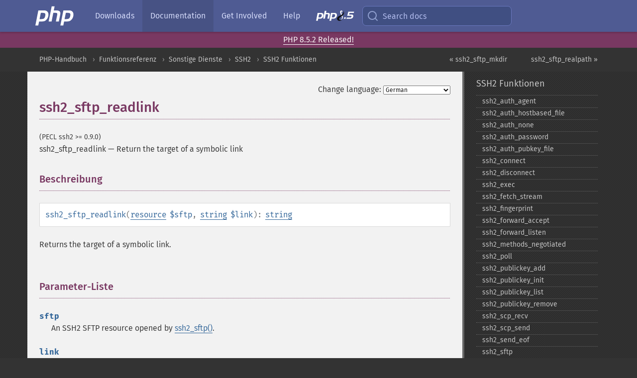

--- FILE ---
content_type: text/html; charset=utf-8
request_url: https://www.php.net/manual/de/function.ssh2-sftp-readlink.php
body_size: 7663
content:
<!DOCTYPE html>
<html xmlns="http://www.w3.org/1999/xhtml" lang="de">
<head>

  <meta charset="utf-8">
  <meta name="viewport" content="width=device-width, initial-scale=1.0">

     <base href="https://www.php.net/manual/de/function.ssh2-sftp-readlink.php">
  
  <title>PHP: ssh2_sftp_readlink - Manual</title>

      <link rel="stylesheet" type="text/css" href="/cached.php?t=1756715876&amp;f=/fonts/Fira/fira.css" media="screen">
      <link rel="stylesheet" type="text/css" href="/cached.php?t=1756715876&amp;f=/fonts/Font-Awesome/css/fontello.css" media="screen">
      <link rel="stylesheet" type="text/css" href="/cached.php?t=1763585401&amp;f=/styles/theme-base.css" media="screen">
      <link rel="stylesheet" type="text/css" href="/cached.php?t=1763575802&amp;f=/styles/theme-medium.css" media="screen">
  
 <link rel="icon" type="image/svg+xml" sizes="any" href="https://www.php.net/favicon.svg?v=2">
 <link rel="icon" type="image/png" sizes="196x196" href="https://www.php.net/favicon-196x196.png?v=2">
 <link rel="icon" type="image/png" sizes="32x32" href="https://www.php.net/favicon-32x32.png?v=2">
 <link rel="icon" type="image/png" sizes="16x16" href="https://www.php.net/favicon-16x16.png?v=2">
 <link rel="shortcut icon" href="https://www.php.net/favicon.ico?v=2">

 <link rel="search" type="application/opensearchdescription+xml" href="https://www.php.net/phpnetimprovedsearch.src" title="Add PHP.net search">
 <link rel="alternate" type="application/atom+xml" href="https://www.php.net/releases/feed.php" title="PHP Release feed">
 <link rel="alternate" type="application/atom+xml" href="https://www.php.net/feed.atom" title="PHP: Hypertext Preprocessor">

 <link rel="canonical" href="https://www.php.net/manual/de/function.ssh2-sftp-readlink.php">
 <link rel="shorturl" href="https://www.php.net/ssh2-sftp-readlink">
 <link rel="alternate" href="https://www.php.net/ssh2-sftp-readlink" hreflang="x-default">

 <link rel="contents" href="https://www.php.net/manual/de/index.php">
 <link rel="index" href="https://www.php.net/manual/de/ref.ssh2.php">
 <link rel="prev" href="https://www.php.net/manual/de/function.ssh2-sftp-mkdir.php">
 <link rel="next" href="https://www.php.net/manual/de/function.ssh2-sftp-realpath.php">

 <link rel="alternate" href="https://www.php.net/manual/en/function.ssh2-sftp-readlink.php" hreflang="en">
 <link rel="alternate" href="https://www.php.net/manual/de/function.ssh2-sftp-readlink.php" hreflang="de">
 <link rel="alternate" href="https://www.php.net/manual/es/function.ssh2-sftp-readlink.php" hreflang="es">
 <link rel="alternate" href="https://www.php.net/manual/fr/function.ssh2-sftp-readlink.php" hreflang="fr">
 <link rel="alternate" href="https://www.php.net/manual/it/function.ssh2-sftp-readlink.php" hreflang="it">
 <link rel="alternate" href="https://www.php.net/manual/ja/function.ssh2-sftp-readlink.php" hreflang="ja">
 <link rel="alternate" href="https://www.php.net/manual/pt_BR/function.ssh2-sftp-readlink.php" hreflang="pt_BR">
 <link rel="alternate" href="https://www.php.net/manual/ru/function.ssh2-sftp-readlink.php" hreflang="ru">
 <link rel="alternate" href="https://www.php.net/manual/tr/function.ssh2-sftp-readlink.php" hreflang="tr">
 <link rel="alternate" href="https://www.php.net/manual/uk/function.ssh2-sftp-readlink.php" hreflang="uk">
 <link rel="alternate" href="https://www.php.net/manual/zh/function.ssh2-sftp-readlink.php" hreflang="zh">

<link rel="stylesheet" type="text/css" href="/cached.php?t=1756715876&amp;f=/fonts/Fira/fira.css" media="screen">
<link rel="stylesheet" type="text/css" href="/cached.php?t=1756715876&amp;f=/fonts/Font-Awesome/css/fontello.css" media="screen">
<link rel="stylesheet" type="text/css" href="/cached.php?t=1763585401&amp;f=/styles/theme-base.css" media="screen">
<link rel="stylesheet" type="text/css" href="/cached.php?t=1763575802&amp;f=/styles/theme-medium.css" media="screen">


 <base href="https://www.php.net/manual/de/function.ssh2-sftp-readlink.php">

<meta name="Description" content="Return the target of a symbolic link" />

<meta name="twitter:card" content="summary_large_image" />
<meta name="twitter:site" content="@official_php" />
<meta name="twitter:title" content="PHP: ssh2_sftp_readlink - Manual" />
<meta name="twitter:description" content="Return the target of a symbolic link" />
<meta name="twitter:creator" content="@official_php" />
<meta name="twitter:image:src" content="https://www.php.net/images/meta-image.png" />

<meta itemprop="name" content="PHP: ssh2_sftp_readlink - Manual" />
<meta itemprop="description" content="Return the target of a symbolic link" />
<meta itemprop="image" content="https://www.php.net/images/meta-image.png" />

<meta property="og:image" content="https://www.php.net/images/meta-image.png" />
<meta property="og:description" content="Return the target of a symbolic link" />

<link href="https://fosstodon.org/@php" rel="me" />
<!-- Matomo -->
<script>
    var _paq = window._paq = window._paq || [];
    /* tracker methods like "setCustomDimension" should be called before "trackPageView" */
    _paq.push(["setDoNotTrack", true]);
    _paq.push(["disableCookies"]);
    _paq.push(['trackPageView']);
    _paq.push(['enableLinkTracking']);
    (function() {
        var u="https://analytics.php.net/";
        _paq.push(['setTrackerUrl', u+'matomo.php']);
        _paq.push(['setSiteId', '1']);
        var d=document, g=d.createElement('script'), s=d.getElementsByTagName('script')[0];
        g.async=true; g.src=u+'matomo.js'; s.parentNode.insertBefore(g,s);
    })();
</script>
<!-- End Matomo Code -->
</head>
<body class="docs "><a href="/x-myracloud-5958a2bbbed300a9b9ac631223924e0b/1768873530.269" style="display:  none">update page now</a>

<nav class="navbar navbar-fixed-top">
  <div class="navbar__inner">
    <a href="/" aria-label="PHP Home" class="navbar__brand">
      <img
        src="/images/logos/php-logo-white.svg"
        aria-hidden="true"
        width="80"
        height="40"
      >
    </a>

    <div
      id="navbar__offcanvas"
      tabindex="-1"
      class="navbar__offcanvas"
      aria-label="Menu"
    >
      <button
        id="navbar__close-button"
        class="navbar__icon-item navbar_icon-item--visually-aligned navbar__close-button"
      >
        <svg xmlns="http://www.w3.org/2000/svg" width="24" viewBox="0 0 24 24" fill="currentColor"><path d="M19,6.41L17.59,5L12,10.59L6.41,5L5,6.41L10.59,12L5,17.59L6.41,19L12,13.41L17.59,19L19,17.59L13.41,12L19,6.41Z" /></svg>
      </button>

      <ul class="navbar__nav">
                            <li class="navbar__item">
              <a
                href="/downloads.php"
                                class="navbar__link  "
              >
                                  Downloads                              </a>
          </li>
                            <li class="navbar__item">
              <a
                href="/docs.php"
                aria-current="page"                class="navbar__link navbar__link--active "
              >
                                  Documentation                              </a>
          </li>
                            <li class="navbar__item">
              <a
                href="/get-involved.php"
                                class="navbar__link  "
              >
                                  Get Involved                              </a>
          </li>
                            <li class="navbar__item">
              <a
                href="/support.php"
                                class="navbar__link  "
              >
                                  Help                              </a>
          </li>
                            <li class="navbar__item">
              <a
                href="/releases/8.5/index.php"
                                class="navbar__link  navbar__release"
              >
                                  <img src="/images/php8/logo_php8_5.svg" alt="PHP 8.5">
                              </a>
          </li>
              </ul>
    </div>

    <div class="navbar__right">
        
      
      <!-- Desktop default search -->
      <form
        action="/manual-lookup.php"
        class="navbar__search-form"
      >
        <label for="navbar__search-input" aria-label="Search docs">
          <svg
  xmlns="http://www.w3.org/2000/svg"
  aria-hidden="true"
  width="24"
  viewBox="0 0 24 24"
  fill="none"
  stroke="currentColor"
  stroke-width="2"
  stroke-linecap="round"
  stroke-linejoin="round"
>
  <circle cx="11" cy="11" r="8"></circle>
  <line x1="21" y1="21" x2="16.65" y2="16.65"></line>
</svg>        </label>
        <input
          type="search"
          name="pattern"
          id="navbar__search-input"
          class="navbar__search-input"
          placeholder="Search docs"
          accesskey="s"
        >
        <input type="hidden" name="scope" value="quickref">
      </form>

      <!-- Desktop encanced search -->
      <button
        id="navbar__search-button"
        class="navbar__search-button"
        hidden
      >
        <svg
  xmlns="http://www.w3.org/2000/svg"
  aria-hidden="true"
  width="24"
  viewBox="0 0 24 24"
  fill="none"
  stroke="currentColor"
  stroke-width="2"
  stroke-linecap="round"
  stroke-linejoin="round"
>
  <circle cx="11" cy="11" r="8"></circle>
  <line x1="21" y1="21" x2="16.65" y2="16.65"></line>
</svg>        Search docs
      </button>

        
      <!-- Mobile default items -->
      <a
        id="navbar__search-link"
        href="/lookup-form.php"
        aria-label="Search docs"
        class="navbar__icon-item navbar__search-link"
      >
        <svg
  xmlns="http://www.w3.org/2000/svg"
  aria-hidden="true"
  width="24"
  viewBox="0 0 24 24"
  fill="none"
  stroke="currentColor"
  stroke-width="2"
  stroke-linecap="round"
  stroke-linejoin="round"
>
  <circle cx="11" cy="11" r="8"></circle>
  <line x1="21" y1="21" x2="16.65" y2="16.65"></line>
</svg>      </a>
      <a
        id="navbar__menu-link"
        href="/menu.php"
        aria-label="Menu"
        class="navbar__icon-item navbar_icon-item--visually-aligned navbar_menu-link"
      >
        <svg xmlns="http://www.w3.org/2000/svg"
  aria-hidden="true"
  width="24"
  viewBox="0 0 24 24"
  fill="currentColor"
>
  <path d="M3,6H21V8H3V6M3,11H21V13H3V11M3,16H21V18H3V16Z" />
</svg>      </a>

      <!-- Mobile enhanced items -->
      <button
        id="navbar__search-button-mobile"
        aria-label="Search docs"
        class="navbar__icon-item navbar__search-button-mobile"
        hidden
      >
        <svg
  xmlns="http://www.w3.org/2000/svg"
  aria-hidden="true"
  width="24"
  viewBox="0 0 24 24"
  fill="none"
  stroke="currentColor"
  stroke-width="2"
  stroke-linecap="round"
  stroke-linejoin="round"
>
  <circle cx="11" cy="11" r="8"></circle>
  <line x1="21" y1="21" x2="16.65" y2="16.65"></line>
</svg>      </button>
      <button
        id="navbar__menu-button"
        aria-label="Menu"
        class="navbar__icon-item navbar_icon-item--visually-aligned"
        hidden
      >
        <svg xmlns="http://www.w3.org/2000/svg"
  aria-hidden="true"
  width="24"
  viewBox="0 0 24 24"
  fill="currentColor"
>
  <path d="M3,6H21V8H3V6M3,11H21V13H3V11M3,16H21V18H3V16Z" />
</svg>      </button>
    </div>

    <div
      id="navbar__backdrop"
      class="navbar__backdrop"
    ></div>
  </div>

  <div id="flash-message"></div>
</nav>
<div class="headsup"><a href='/index.php#2026-01-15-3'>PHP 8.5.2 Released!</a></div>
<nav id="trick"><div><dl>
<dt><a href='/manual/en/getting-started.php'>Getting Started</a></dt>
	<dd><a href='/manual/en/introduction.php'>Introduction</a></dd>
	<dd><a href='/manual/en/tutorial.php'>A simple tutorial</a></dd>
<dt><a href='/manual/en/langref.php'>Language Reference</a></dt>
	<dd><a href='/manual/en/language.basic-syntax.php'>Basic syntax</a></dd>
	<dd><a href='/manual/en/language.types.php'>Types</a></dd>
	<dd><a href='/manual/en/language.variables.php'>Variables</a></dd>
	<dd><a href='/manual/en/language.constants.php'>Constants</a></dd>
	<dd><a href='/manual/en/language.expressions.php'>Expressions</a></dd>
	<dd><a href='/manual/en/language.operators.php'>Operators</a></dd>
	<dd><a href='/manual/en/language.control-structures.php'>Control Structures</a></dd>
	<dd><a href='/manual/en/language.functions.php'>Functions</a></dd>
	<dd><a href='/manual/en/language.oop5.php'>Classes and Objects</a></dd>
	<dd><a href='/manual/en/language.namespaces.php'>Namespaces</a></dd>
	<dd><a href='/manual/en/language.enumerations.php'>Enumerations</a></dd>
	<dd><a href='/manual/en/language.errors.php'>Errors</a></dd>
	<dd><a href='/manual/en/language.exceptions.php'>Exceptions</a></dd>
	<dd><a href='/manual/en/language.fibers.php'>Fibers</a></dd>
	<dd><a href='/manual/en/language.generators.php'>Generators</a></dd>
	<dd><a href='/manual/en/language.attributes.php'>Attributes</a></dd>
	<dd><a href='/manual/en/language.references.php'>References Explained</a></dd>
	<dd><a href='/manual/en/reserved.variables.php'>Predefined Variables</a></dd>
	<dd><a href='/manual/en/reserved.exceptions.php'>Predefined Exceptions</a></dd>
	<dd><a href='/manual/en/reserved.interfaces.php'>Predefined Interfaces and Classes</a></dd>
	<dd><a href='/manual/en/reserved.attributes.php'>Predefined Attributes</a></dd>
	<dd><a href='/manual/en/context.php'>Context options and parameters</a></dd>
	<dd><a href='/manual/en/wrappers.php'>Supported Protocols and Wrappers</a></dd>
</dl>
<dl>
<dt><a href='/manual/en/security.php'>Security</a></dt>
	<dd><a href='/manual/en/security.intro.php'>Introduction</a></dd>
	<dd><a href='/manual/en/security.general.php'>General considerations</a></dd>
	<dd><a href='/manual/en/security.cgi-bin.php'>Installed as CGI binary</a></dd>
	<dd><a href='/manual/en/security.apache.php'>Installed as an Apache module</a></dd>
	<dd><a href='/manual/en/security.sessions.php'>Session Security</a></dd>
	<dd><a href='/manual/en/security.filesystem.php'>Filesystem Security</a></dd>
	<dd><a href='/manual/en/security.database.php'>Database Security</a></dd>
	<dd><a href='/manual/en/security.errors.php'>Error Reporting</a></dd>
	<dd><a href='/manual/en/security.variables.php'>User Submitted Data</a></dd>
	<dd><a href='/manual/en/security.hiding.php'>Hiding PHP</a></dd>
	<dd><a href='/manual/en/security.current.php'>Keeping Current</a></dd>
<dt><a href='/manual/en/features.php'>Features</a></dt>
	<dd><a href='/manual/en/features.http-auth.php'>HTTP authentication with PHP</a></dd>
	<dd><a href='/manual/en/features.cookies.php'>Cookies</a></dd>
	<dd><a href='/manual/en/features.sessions.php'>Sessions</a></dd>
	<dd><a href='/manual/en/features.file-upload.php'>Handling file uploads</a></dd>
	<dd><a href='/manual/en/features.remote-files.php'>Using remote files</a></dd>
	<dd><a href='/manual/en/features.connection-handling.php'>Connection handling</a></dd>
	<dd><a href='/manual/en/features.persistent-connections.php'>Persistent Database Connections</a></dd>
	<dd><a href='/manual/en/features.commandline.php'>Command line usage</a></dd>
	<dd><a href='/manual/en/features.gc.php'>Garbage Collection</a></dd>
	<dd><a href='/manual/en/features.dtrace.php'>DTrace Dynamic Tracing</a></dd>
</dl>
<dl>
<dt><a href='/manual/en/funcref.php'>Function Reference</a></dt>
	<dd><a href='/manual/en/refs.basic.php.php'>Affecting PHP's Behaviour</a></dd>
	<dd><a href='/manual/en/refs.utilspec.audio.php'>Audio Formats Manipulation</a></dd>
	<dd><a href='/manual/en/refs.remote.auth.php'>Authentication Services</a></dd>
	<dd><a href='/manual/en/refs.utilspec.cmdline.php'>Command Line Specific Extensions</a></dd>
	<dd><a href='/manual/en/refs.compression.php'>Compression and Archive Extensions</a></dd>
	<dd><a href='/manual/en/refs.crypto.php'>Cryptography Extensions</a></dd>
	<dd><a href='/manual/en/refs.database.php'>Database Extensions</a></dd>
	<dd><a href='/manual/en/refs.calendar.php'>Date and Time Related Extensions</a></dd>
	<dd><a href='/manual/en/refs.fileprocess.file.php'>File System Related Extensions</a></dd>
	<dd><a href='/manual/en/refs.international.php'>Human Language and Character Encoding Support</a></dd>
	<dd><a href='/manual/en/refs.utilspec.image.php'>Image Processing and Generation</a></dd>
	<dd><a href='/manual/en/refs.remote.mail.php'>Mail Related Extensions</a></dd>
	<dd><a href='/manual/en/refs.math.php'>Mathematical Extensions</a></dd>
	<dd><a href='/manual/en/refs.utilspec.nontext.php'>Non-Text MIME Output</a></dd>
	<dd><a href='/manual/en/refs.fileprocess.process.php'>Process Control Extensions</a></dd>
	<dd><a href='/manual/en/refs.basic.other.php'>Other Basic Extensions</a></dd>
	<dd><a href='/manual/en/refs.remote.other.php'>Other Services</a></dd>
	<dd><a href='/manual/en/refs.search.php'>Search Engine Extensions</a></dd>
	<dd><a href='/manual/en/refs.utilspec.server.php'>Server Specific Extensions</a></dd>
	<dd><a href='/manual/en/refs.basic.session.php'>Session Extensions</a></dd>
	<dd><a href='/manual/en/refs.basic.text.php'>Text Processing</a></dd>
	<dd><a href='/manual/en/refs.basic.vartype.php'>Variable and Type Related Extensions</a></dd>
	<dd><a href='/manual/en/refs.webservice.php'>Web Services</a></dd>
	<dd><a href='/manual/en/refs.utilspec.windows.php'>Windows Only Extensions</a></dd>
	<dd><a href='/manual/en/refs.xml.php'>XML Manipulation</a></dd>
	<dd><a href='/manual/en/refs.ui.php'>GUI Extensions</a></dd>
</dl>
<dl>
<dt>Keyboard Shortcuts</dt><dt>?</dt>
<dd>This help</dd>
<dt>j</dt>
<dd>Next menu item</dd>
<dt>k</dt>
<dd>Previous menu item</dd>
<dt>g p</dt>
<dd>Previous man page</dd>
<dt>g n</dt>
<dd>Next man page</dd>
<dt>G</dt>
<dd>Scroll to bottom</dd>
<dt>g g</dt>
<dd>Scroll to top</dd>
<dt>g h</dt>
<dd>Goto homepage</dd>
<dt>g s</dt>
<dd>Goto search<br>(current page)</dd>
<dt>/</dt>
<dd>Focus search box</dd>
</dl></div></nav>
<div id="goto">
    <div class="search">
         <div class="text"></div>
         <div class="results"><ul></ul></div>
   </div>
</div>

  <div id="breadcrumbs" class="clearfix">
    <div id="breadcrumbs-inner">
          <div class="next">
        <a href="function.ssh2-sftp-realpath.php">
          ssh2_sftp_realpath &raquo;
        </a>
      </div>
              <div class="prev">
        <a href="function.ssh2-sftp-mkdir.php">
          &laquo; ssh2_sftp_mkdir        </a>
      </div>
          <ul>
            <li><a href='index.php'>PHP-Handbuch</a></li>      <li><a href='funcref.php'>Funktionsreferenz</a></li>      <li><a href='refs.remote.other.php'>Sonstige Dienste</a></li>      <li><a href='book.ssh2.php'>SSH2</a></li>      <li><a href='ref.ssh2.php'>SSH2 Funktionen</a></li>      </ul>
    </div>
  </div>




<div id="layout" class="clearfix">
  <section id="layout-content">
  <div class="page-tools">
    <div class="change-language">
      <form action="/manual/change.php" method="get" id="changelang" name="changelang">
        <fieldset>
          <label for="changelang-langs">Change language:</label>
          <select onchange="document.changelang.submit()" name="page" id="changelang-langs">
            <option value='en/function.ssh2-sftp-readlink.php'>English</option>
            <option value='de/function.ssh2-sftp-readlink.php' selected="selected">German</option>
            <option value='es/function.ssh2-sftp-readlink.php'>Spanish</option>
            <option value='fr/function.ssh2-sftp-readlink.php'>French</option>
            <option value='it/function.ssh2-sftp-readlink.php'>Italian</option>
            <option value='ja/function.ssh2-sftp-readlink.php'>Japanese</option>
            <option value='pt_BR/function.ssh2-sftp-readlink.php'>Brazilian Portuguese</option>
            <option value='ru/function.ssh2-sftp-readlink.php'>Russian</option>
            <option value='tr/function.ssh2-sftp-readlink.php'>Turkish</option>
            <option value='uk/function.ssh2-sftp-readlink.php'>Ukrainian</option>
            <option value='zh/function.ssh2-sftp-readlink.php'>Chinese (Simplified)</option>
            <option value='help-translate.php'>Other</option>
          </select>
        </fieldset>
      </form>
    </div>
  </div><div id="function.ssh2-sftp-readlink" class="refentry">
 <div class="refnamediv">
  <h1 class="refname">ssh2_sftp_readlink</h1>
  <p class="verinfo">(PECL ssh2 &gt;= 0.9.0)</p><p class="refpurpose"><span class="refname">ssh2_sftp_readlink</span> &mdash; <span class="dc-title">Return the target of a symbolic link</span></p>

 </div>
 
 <div class="refsect1 description" id="refsect1-function.ssh2-sftp-readlink-description">
  <h3 class="title">Beschreibung</h3>
  <div class="methodsynopsis dc-description">
   <span class="methodname"><strong>ssh2_sftp_readlink</strong></span>(<span class="methodparam"><span class="type"><a href="language.types.resource.php" class="type resource">resource</a></span> <code class="parameter">$sftp</code></span>, <span class="methodparam"><span class="type"><a href="language.types.string.php" class="type string">string</a></span> <code class="parameter">$link</code></span>): <span class="type"><a href="language.types.string.php" class="type string">string</a></span></div>

  <p class="para rdfs-comment">
   Returns the target of a symbolic link.
  </p>
 </div>


 <div class="refsect1 parameters" id="refsect1-function.ssh2-sftp-readlink-parameters">
  <h3 class="title">Parameter-Liste</h3>
  <p class="para">
   <dl>
    
     <dt><code class="parameter">sftp</code></dt>
     <dd>
      <p class="para">
       An SSH2 SFTP resource opened by <span class="function"><a href="function.ssh2-sftp.php" class="function">ssh2_sftp()</a></span>.
      </p>
     </dd>
    
    
     <dt><code class="parameter">link</code></dt>
     <dd>
      <p class="para">
       Path of the symbolic link.
      </p>
     </dd>
    
   </dl>
  </p>
 </div>


 <div class="refsect1 returnvalues" id="refsect1-function.ssh2-sftp-readlink-returnvalues">
  <h3 class="title">Rückgabewerte</h3>
  <p class="para">
   Returns the target of the symbolic <code class="parameter">link</code>.
  </p>
 </div>


 <div class="refsect1 examples" id="refsect1-function.ssh2-sftp-readlink-examples">
  <h3 class="title">Beispiele</h3>
  <p class="para">
   <div class="example" id="example-1">
    <p><strong>Beispiel #1 Reading a symbolic link</strong></p>
    <div class="example-contents">
<div class="phpcode"><code><span style="color: #000000"><span style="color: #0000BB">&lt;?php<br />$connection </span><span style="color: #007700">= </span><span style="color: #0000BB">ssh2_connect</span><span style="color: #007700">(</span><span style="color: #DD0000">'shell.example.com'</span><span style="color: #007700">, </span><span style="color: #0000BB">22</span><span style="color: #007700">);<br /></span><span style="color: #0000BB">ssh2_auth_password</span><span style="color: #007700">(</span><span style="color: #0000BB">$connection</span><span style="color: #007700">, </span><span style="color: #DD0000">'username'</span><span style="color: #007700">, </span><span style="color: #DD0000">'password'</span><span style="color: #007700">);<br /></span><span style="color: #0000BB">$sftp </span><span style="color: #007700">= </span><span style="color: #0000BB">ssh2_sftp</span><span style="color: #007700">(</span><span style="color: #0000BB">$connection</span><span style="color: #007700">);<br /><br /></span><span style="color: #0000BB">$target </span><span style="color: #007700">= </span><span style="color: #0000BB">ssh2_sftp_readlink</span><span style="color: #007700">(</span><span style="color: #0000BB">$sftp</span><span style="color: #007700">, </span><span style="color: #DD0000">'/tmp/mysql.sock'</span><span style="color: #007700">);<br /></span><span style="color: #FF8000">/* $target is now (e.g.): '/var/run/mysql.sock' */<br /></span><span style="color: #0000BB">?&gt;</span></span></code></div>
    </div>

   </div>   
  </p>
 </div>


 <div class="refsect1 seealso" id="refsect1-function.ssh2-sftp-readlink-seealso">
  <h3 class="title">Siehe auch</h3>
  <p class="para">
   <ul class="simplelist">
    <li><span class="function"><a href="function.readlink.php" class="function" rel="rdfs-seeAlso">readlink()</a> - Liefert das Ziel eines symbolischen Links</span></li>
    <li><span class="function"><a href="function.ssh2-sftp-symlink.php" class="function" rel="rdfs-seeAlso">ssh2_sftp_symlink()</a> - Create a symlink</span></li>
   </ul>
  </p>
 </div>


</div>    <div class="contribute">
      <h3 class="title">Found A Problem?</h3>
      <div>
         
      </div>
      <div class="edit-bug">
        <a href="https://github.com/php/doc-base/blob/master/README.md" title="This will take you to our contribution guidelines on GitHub" target="_blank" rel="noopener noreferrer">Learn How To Improve This Page</a>
        •
        <a href="https://github.com/php/doc-de">Submit a Pull Request</a>
        •
        <a href="https://github.com/php/doc-de/issues/new?body=From%20manual%20page:%20https:%2F%2Fphp.net%2Ffunction.ssh2-sftp-readlink%0A%0A---">Report a Bug</a>
      </div>
    </div><section id="usernotes">
<div class="head">
<span class="action"><a href="/manual/add-note.php?sect=function.ssh2-sftp-readlink&amp;repo=de&amp;redirect=https://www.php.net/manual/de/function.ssh2-sftp-readlink.php">＋<small>add a note</small></a></span>
<h3 class="title">User Contributed Notes </h3>
</div>
 <div class="note">There are no user contributed notes for this page.</div></section>    </section><!-- layout-content -->
        <aside class='layout-menu'>

        <ul class='parent-menu-list'>
                                    <li>
                <a href="ref.ssh2.php">SSH2 Funktionen</a>

                                    <ul class='child-menu-list'>

                                                <li class="">
                            <a href="function.ssh2-auth-agent.php" title="ssh2_&#8203;auth_&#8203;agent">ssh2_&#8203;auth_&#8203;agent</a>
                        </li>
                                                <li class="">
                            <a href="function.ssh2-auth-hostbased-file.php" title="ssh2_&#8203;auth_&#8203;hostbased_&#8203;file">ssh2_&#8203;auth_&#8203;hostbased_&#8203;file</a>
                        </li>
                                                <li class="">
                            <a href="function.ssh2-auth-none.php" title="ssh2_&#8203;auth_&#8203;none">ssh2_&#8203;auth_&#8203;none</a>
                        </li>
                                                <li class="">
                            <a href="function.ssh2-auth-password.php" title="ssh2_&#8203;auth_&#8203;password">ssh2_&#8203;auth_&#8203;password</a>
                        </li>
                                                <li class="">
                            <a href="function.ssh2-auth-pubkey-file.php" title="ssh2_&#8203;auth_&#8203;pubkey_&#8203;file">ssh2_&#8203;auth_&#8203;pubkey_&#8203;file</a>
                        </li>
                                                <li class="">
                            <a href="function.ssh2-connect.php" title="ssh2_&#8203;connect">ssh2_&#8203;connect</a>
                        </li>
                                                <li class="">
                            <a href="function.ssh2-disconnect.php" title="ssh2_&#8203;disconnect">ssh2_&#8203;disconnect</a>
                        </li>
                                                <li class="">
                            <a href="function.ssh2-exec.php" title="ssh2_&#8203;exec">ssh2_&#8203;exec</a>
                        </li>
                                                <li class="">
                            <a href="function.ssh2-fetch-stream.php" title="ssh2_&#8203;fetch_&#8203;stream">ssh2_&#8203;fetch_&#8203;stream</a>
                        </li>
                                                <li class="">
                            <a href="function.ssh2-fingerprint.php" title="ssh2_&#8203;fingerprint">ssh2_&#8203;fingerprint</a>
                        </li>
                                                <li class="">
                            <a href="function.ssh2-forward-accept.php" title="ssh2_&#8203;forward_&#8203;accept">ssh2_&#8203;forward_&#8203;accept</a>
                        </li>
                                                <li class="">
                            <a href="function.ssh2-forward-listen.php" title="ssh2_&#8203;forward_&#8203;listen">ssh2_&#8203;forward_&#8203;listen</a>
                        </li>
                                                <li class="">
                            <a href="function.ssh2-methods-negotiated.php" title="ssh2_&#8203;methods_&#8203;negotiated">ssh2_&#8203;methods_&#8203;negotiated</a>
                        </li>
                                                <li class="">
                            <a href="function.ssh2-poll.php" title="ssh2_&#8203;poll">ssh2_&#8203;poll</a>
                        </li>
                                                <li class="">
                            <a href="function.ssh2-publickey-add.php" title="ssh2_&#8203;publickey_&#8203;add">ssh2_&#8203;publickey_&#8203;add</a>
                        </li>
                                                <li class="">
                            <a href="function.ssh2-publickey-init.php" title="ssh2_&#8203;publickey_&#8203;init">ssh2_&#8203;publickey_&#8203;init</a>
                        </li>
                                                <li class="">
                            <a href="function.ssh2-publickey-list.php" title="ssh2_&#8203;publickey_&#8203;list">ssh2_&#8203;publickey_&#8203;list</a>
                        </li>
                                                <li class="">
                            <a href="function.ssh2-publickey-remove.php" title="ssh2_&#8203;publickey_&#8203;remove">ssh2_&#8203;publickey_&#8203;remove</a>
                        </li>
                                                <li class="">
                            <a href="function.ssh2-scp-recv.php" title="ssh2_&#8203;scp_&#8203;recv">ssh2_&#8203;scp_&#8203;recv</a>
                        </li>
                                                <li class="">
                            <a href="function.ssh2-scp-send.php" title="ssh2_&#8203;scp_&#8203;send">ssh2_&#8203;scp_&#8203;send</a>
                        </li>
                                                <li class="">
                            <a href="function.ssh2-send-eof.php" title="ssh2_&#8203;send_&#8203;eof">ssh2_&#8203;send_&#8203;eof</a>
                        </li>
                                                <li class="">
                            <a href="function.ssh2-sftp.php" title="ssh2_&#8203;sftp">ssh2_&#8203;sftp</a>
                        </li>
                                                <li class="">
                            <a href="function.ssh2-sftp-chmod.php" title="ssh2_&#8203;sftp_&#8203;chmod">ssh2_&#8203;sftp_&#8203;chmod</a>
                        </li>
                                                <li class="">
                            <a href="function.ssh2-sftp-lstat.php" title="ssh2_&#8203;sftp_&#8203;lstat">ssh2_&#8203;sftp_&#8203;lstat</a>
                        </li>
                                                <li class="">
                            <a href="function.ssh2-sftp-mkdir.php" title="ssh2_&#8203;sftp_&#8203;mkdir">ssh2_&#8203;sftp_&#8203;mkdir</a>
                        </li>
                                                <li class="current">
                            <a href="function.ssh2-sftp-readlink.php" title="ssh2_&#8203;sftp_&#8203;readlink">ssh2_&#8203;sftp_&#8203;readlink</a>
                        </li>
                                                <li class="">
                            <a href="function.ssh2-sftp-realpath.php" title="ssh2_&#8203;sftp_&#8203;realpath">ssh2_&#8203;sftp_&#8203;realpath</a>
                        </li>
                                                <li class="">
                            <a href="function.ssh2-sftp-rename.php" title="ssh2_&#8203;sftp_&#8203;rename">ssh2_&#8203;sftp_&#8203;rename</a>
                        </li>
                                                <li class="">
                            <a href="function.ssh2-sftp-rmdir.php" title="ssh2_&#8203;sftp_&#8203;rmdir">ssh2_&#8203;sftp_&#8203;rmdir</a>
                        </li>
                                                <li class="">
                            <a href="function.ssh2-sftp-stat.php" title="ssh2_&#8203;sftp_&#8203;stat">ssh2_&#8203;sftp_&#8203;stat</a>
                        </li>
                                                <li class="">
                            <a href="function.ssh2-sftp-symlink.php" title="ssh2_&#8203;sftp_&#8203;symlink">ssh2_&#8203;sftp_&#8203;symlink</a>
                        </li>
                                                <li class="">
                            <a href="function.ssh2-sftp-unlink.php" title="ssh2_&#8203;sftp_&#8203;unlink">ssh2_&#8203;sftp_&#8203;unlink</a>
                        </li>
                                                <li class="">
                            <a href="function.ssh2-shell.php" title="ssh2_&#8203;shell">ssh2_&#8203;shell</a>
                        </li>
                                                <li class="">
                            <a href="function.ssh2-tunnel.php" title="ssh2_&#8203;tunnel">ssh2_&#8203;tunnel</a>
                        </li>
                        
                    </ul>
                
            </li>
                        
                    </ul>
    </aside>


  </div><!-- layout -->

  <footer>
    <div class="container footer-content">
      <div class="row-fluid">
      <ul class="footmenu">
        <li><a href="/manual/de/copyright.php">Copyright &copy; 2001-2026 The PHP Documentation Group</a></li>
        <li><a href="/my.php">My PHP.net</a></li>
        <li><a href="/contact.php">Contact</a></li>
        <li><a href="/sites.php">Other PHP.net sites</a></li>
        <li><a href="/privacy.php">Privacy policy</a></li>
      </ul>
      </div>
    </div>
  </footer>
    
<script src="/cached.php?t=1756715876&amp;f=/js/ext/jquery-3.6.0.min.js"></script>
<script src="/cached.php?t=1756715876&amp;f=/js/ext/FuzzySearch.min.js"></script>
<script src="/cached.php?t=1756715876&amp;f=/js/ext/mousetrap.min.js"></script>
<script src="/cached.php?t=1756715876&amp;f=/js/ext/jquery.scrollTo.min.js"></script>
<script src="/cached.php?t=1768309801&amp;f=/js/search.js"></script>
<script src="/cached.php?t=1768309801&amp;f=/js/common.js"></script>
<script type="module" src="/cached.php?t=1759587603&amp;f=/js/interactive-examples.js"></script>

<a id="toTop" href="javascript:;"><span id="toTopHover"></span><img width="40" height="40" alt="To Top" src="/images/to-top@2x.png"></a>

<div id="search-modal__backdrop" class="search-modal__backdrop">
  <div
    role="dialog"
    aria-label="Search modal"
    id="search-modal"
    class="search-modal"
  >
    <div class="search-modal__header">
      <div class="search-modal__form">
        <div class="search-modal__input-icon">
          <!-- https://feathericons.com search -->
          <svg xmlns="http://www.w3.org/2000/svg"
            aria-hidden="true"
            width="24"
            viewBox="0 0 24 24"
            fill="none"
            stroke="currentColor"
            stroke-width="2"
            stroke-linecap="round"
            stroke-linejoin="round"
          >
            <circle cx="11" cy="11" r="8"></circle>
            <line x1="21" y1="21" x2="16.65" y2="16.65"></line>
          </svg>
        </div>
        <input
          type="search"
          id="search-modal__input"
          class="search-modal__input"
          placeholder="Search docs"
          aria-label="Search docs"
        />
      </div>

      <button aria-label="Close" class="search-modal__close">
        <!-- https://pictogrammers.com/library/mdi/icon/close/ -->
        <svg
          xmlns="http://www.w3.org/2000/svg"
          aria-hidden="true"
          width="24"
          viewBox="0 0 24 24"
        >
          <path d="M19,6.41L17.59,5L12,10.59L6.41,5L5,6.41L10.59,12L5,17.59L6.41,19L12,13.41L17.59,19L19,17.59L13.41,12L19,6.41Z"/>
        </svg>
      </button>
    </div>
    <div
      role="listbox"
      aria-label="Search results"
      id="search-modal__results"
      class="search-modal__results"
    ></div>
    <div class="search-modal__helper-text">
      <div>
        <kbd>↑</kbd> and <kbd>↓</kbd> to navigate •
        <kbd>Enter</kbd> to select •
        <kbd>Esc</kbd> to close • <kbd>/</kbd> to open
      </div>
      <div>
        Press <kbd>Enter</kbd> without
        selection to search using Google
      </div>
    </div>
  </div>
</div>

</body>
</html>
